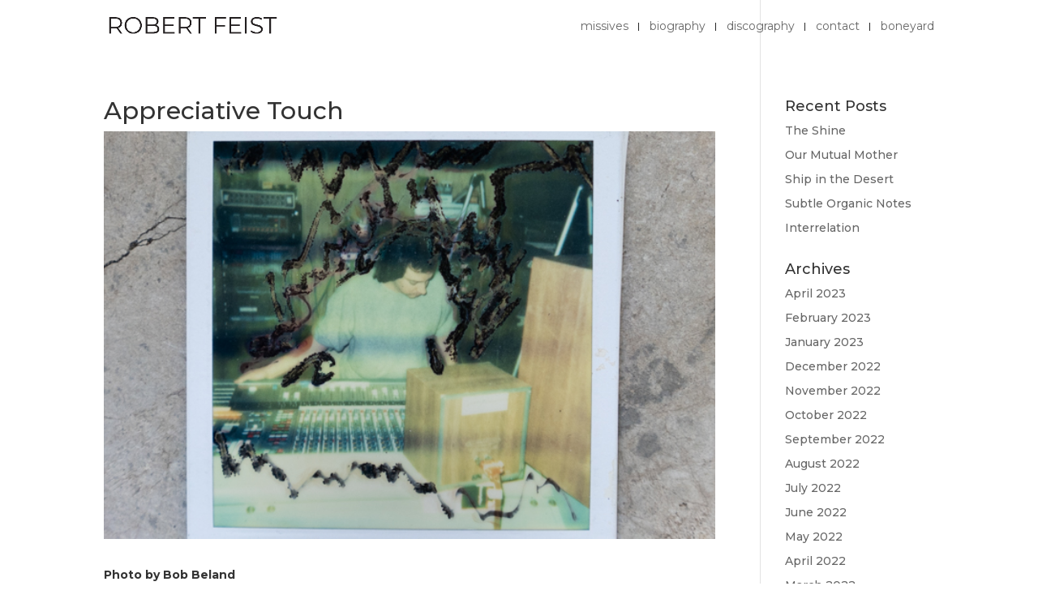

--- FILE ---
content_type: text/css
request_url: https://ravenswork.com/wp-content/themes/ravenswork/style.css?ver=4.27.5
body_size: -186
content:
/* 
 Theme Name:     Ravenswork
 Author:         Ravenswork
 Author URI:     https://ravenswork.com
 Template:       Divi
 Version:        2021
 Description:   A Child Theme built using the elegantmarketplace.com Child theme maker
Developed by Andrew Palmer for Elegant Marketplace www.elegantmarketplace.com Free to use and duplicate as many times as you like
 Wordpress Version: 5.4.6
*/ 


/* ----------- PUT YOUR CUSTOM CSS BELOW THIS LINE -- DO NOT EDIT ABOVE THIS LINE --------------------------- */ 


